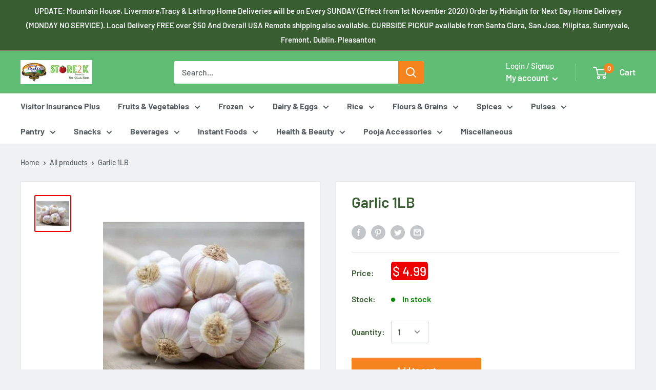

--- FILE ---
content_type: application/javascript; charset=utf-8
request_url: https://searchanise-ef84.kxcdn.com/preload_data.6e0Z6j9w9d.js
body_size: 11307
content:
window.Searchanise.preloadedSuggestions=['toor dal','moong dal','basmati rice','sona masoori rice','dosa batter','red onion','green chilli','poha thick','urad dal','ginger garlic paste','curry leaves','pani puri','mustard seeds','chana dal','rice flour','roma tomato','desi roti','desi yogurt','whole milk','wheat flour','shredded coconut','raw peanuts','brown rice','cilantro 1 bunch','frozen green peas','red chilli','besan flour','coriander powder','chilli powder','phulka roti','morton salt','cumin seed','idli batter','garam masala','turmeric powder','cauli flower','verka paneer','sunflower oil','idli rava','yellow onion','banana chips','kabuli chana','green peas','bell pepper','mustard oil','ragi flour','egg plant','haldiram snacks','upma rava','masoor dal','parle g','organic milk','sesame oil','fennel seeds','idli rice','amul ghee','gopi yogurt','frozen coconut','spinach bag','kala chana','soya chunks','wheat bread','veer jeera','tomato 1lb','red label tea','black pepper','mango pickle','sona masoori rice 20lb','puffed rice','deep paratha','tamarind paste','gulab jamun','rajma bean','maggi maggi','coconut oil','paneer paratha','chick peas','desi dahi','good day','maggi noodles','gopi paneer','aloo paratha','sesame seeds','yogurt drink','pav bhaji masala','okra indian','white potato','mango pulp','phool makhana','corn flour','urad dal whole','bhel mix','vegetable oil','cane sugar','thai chilli','roasted vermicelli','maida flour','multigrain atta','amul butter','peanut oil','ground nut','uncooked phulka','hakka noodles','roasted chana','jowar flour','tea powder','kashmiri chilli powder','jaggery balls','mix veg paratha','bourn vita','red chilli powder','aloo bhujia','sambar powder','biryani masala','atta 20lb','green cardamom','idly rice','coconut powder','poha thin','chat masala','cracked wheat','fenugreek seeds','kasuri methi','white bread','peanuts 1lb','frozen chapati','frozen peas','parle-g biscuits','marie gold','sujata gold','sooji coarse','aashirvaad atta','ratlami sev','tomato ketchup','garlic paste','24 mantra organic','veer toor dal','schezwan chutney','bru instant coffee','amul cheese','urad gota','chaat masala','sabu dana','sooji rava','frozen mix vegetables','royal basmati rice','potato 10 lb','coriander seed','canola oil','pav bread','hide and seek','mtr vermicelli','haldiram bhujia','frozen roti','jaggery powder','chings noodles','sona masoori','cumin powder','cinnamon sticks','ginger paste','butter milk','hair oil','cumin seeds','phulka fresh','kawan chapatti','veer tamarind','chicken masala','nanak paneer','olive oil','coconut milk','frozen paratha','saffola oil','sooji fine','red label','potato lb','methi paratha','thick poha','haldiram paratha','amchur powder','drum stick','roti fresh','tamarind chutney','methi leaves','roasted daliya','channa dal','ready to eat','veer murmura','chings schezwan','haldiram paneer','jeera powder','indian okra','wagh bakri','digestive biscuits','ponni boiled rice','sujata atta','rajma masala','roasted upma','mint bunch','condensed milk','garbanzo beans','carrot 1lb','green chillies','whole wheat bread','bell pepper green','pav bhaji','soy sauce','tea bags','kolhapuri jaggery','black salt','ice cream','poppy seed','moth beans','papad am','brown sugar','maggi ketchup','lemon juice','masala oats','mirch masala','horse gram','tur dal','kem chho','incense sticks','yellow peas','red chilli whole','castor oil','milk rusk','whole moong','verka yogurt','rose water','nanak dahi','tea masala','cardamom powder','unsalted butter','ponni raw rice','frozen corn','tamarind date chutney','daliya split','whole wheat flour','grated coconut','kasoori methi','idly rava','cake rusk','matta rice','coriander seeds','opo 1 lb','cabbage 1 lb','instant coffee','ginger garlic','horizon milk','grand sweets','cucumber 1pc','chana masala','mtr ready to eat','ajwain seeds','garlic naan','green tea','wheat rusk','kawan paratha','spinach bag small','mix veg','kashmiri chilli','masala boondi','britannia bourbon','veer rice','fulka roti','bajri flour','deep khakhara','taj mahal tea','chilli sauce','groundnut oil','milk bikis','methi thepla','baking soda','finger millet','dosa mix','dal makhani','coffee powder','red onions','tata salt 1kg','veer basmati rice','dairy milk','green mango','pani puri puri','good day cashew','red onion 25lb','royal sona masoori','bambino vermicelli','spring onion','whole wheat','black pepper powder','gingelly oil','frozen samosa','moth sprouts','top ramen','aloe vera','organic rice','samosa 1pc','veer moong dal','green chutney','onion pearl','coconut water','poppy seeds','white onion','tea rusk','lg hing','desi paneer','new india bazar','mdh masala','uncooked roti','shastha dosa batter','sambar masala','mtr gulab jamun','maggi masala','rava idli','mustard seed','aashirwaad atta','wagh bakri tea','milk 1 gallon','everest masala','frozen vegetables','bhel puri','chola chana','kidney bean','golden raisin','pooja items','green beans','nanak ghee','peanut chikki','garvi gujarat','sabudana upwas','sweet corn','ginger powder','star anise','indian egg plant','desi ghee','maggi single','apple red','paneer onion paratha','baking powder','roasted chana dal','snacks papad','moong daal','nylon sev','frozen bhindi','lijjat papad','red chili','sujata chakki','veer poha','potato 5 lb','organic eggs','green chili','roasted upma rava','green onion','corn starch','bay leaves','puliogare paste','flax seeds','khaman dhokla','fried onion','horizon organic milk','idly batter','whipping cream','puff pastry','chapati frozen','pani puri masala','ground nuts','coriander chutney','indian snacks','gram flour','veer cardamom','bhakri flour','mysore murmura','bitter gourd','krack jack','parachute oil','peeled garlic','tandoori masala','kaju katli','rooh afza','green banana','veer sona masoori rice','shan masala','moong dal chilka','soya stick','tooth paste','organic toor dal','almond oil','cashew pieces','kidney beans','rice 20lb','mango lassi','mixed veg','tata tea','kissan jam','khatta meetha','rasam powder','rose syrup','hr paratha','lime pickle','cloves whole','mung dal','idhayam oil','sattu flour','laxmi rice','pea nuts','deep paneer paratha','jack fruit','soya bean','amla powder','punjabi choley','winter melon','green elaichi','bru coffee','mango juice','raw rice','corn flake','nescafe classic','barnyard millet','happy leaf','saunf 200gm','sugar cane','mint chutney','roasted rava','deep khari','chai masala','pears soap','dry chilli','green bell pepper','curry powder','red rice','priya pickle','ras malai','onion paratha','dry fruit','yellow pumpkin','pitted dates','jeera rice','parboiled rice','baby corn','urad dal split','handva flour','karoun yogurt drink','green pepper','paan leaves','humboldt milk','rice bag','thin poha','red chillies','schezwan sauce','black cardamom','surti papdi','kitchen king','crystal milk','taj mahal','asafoetida powder','all purpose flour','edible gum','mtr puliogare','parachute coconut oil','roasted gram','boiled rice','heavy cream','parle g biscuits','paneer masala','black eyed peas','tomato sauce','makhana snacks','sharbati atta','little hearts','daily delight','maggie maggie','ashirwaad atta','brown basmati rice','punjabi cookies','chilli thai','britannia milk rusk','garam masala powder','berkeley milk','magic masala','saffola sunflower oil','nutrela soya','rice sevai','cashew whole','soya sauce','bitter melon','veer rice flour','ladoo besan','tindoora 1lb','tea india','round eggplant','dhokla mix','papad snacks','apple fuji','chick pea','turmeric whole','rice basmati','deep frozen','mcvities digestive','masala tea','bombay bhel','24 mantra rice','sambhar masala','mini bhakarwadi','aashirvaad multigrain','gram flour besan','thin sev','dairy milk chocolate','dry ginger','mamra 800gm','coconut chutney','byadgi chillies','millet flour','organic dal','biriyani masala','society tea','chakki atta','eno fruit salt','kala jeera','india gate','kuttu flour','rice flakes','frozen shredded coconut','corn flakes','boondi 200g','soya chaap','a2 milk','baby carrot','fryums snacks','barley flour','frozen drumsticks','veer suji','nib sabudana','lays india magic masala','pepper powder','pink salt','roasted daliya split','shallot onion','fine sooji','marie biscuits','plain paratha','val papdi','split moong','alphonso mango','chilli whole','deep dahi','samba rice','chhole masala','idhayam gingley','gobi paratha','deep ghee','idli mix','white rice','shan biryani masala','frozen naan','kitchen king masala','bru instant','cheese slices','maida 2lb','frozen beans','beet root','heavy whipping cream','chings manchurian','top ramen curry noodles','green moong','pooja oil','chutney powder','hr phulka roti','ponni rice','salted lassi','anardana powder','hot and sweet sauce','punjabi biscuits','anand snacks','horlicks classic','red bell pepper','royal rice','melon seeds','frozen okra','cinnamon powder','kohinoor basmati rice','milk powder','green lemon','ghar se','meat masala','gulab jamun mix','bajra flour','deep murmura','mix dal','basil seeds','mtr badam drink','daawat basmati rice','ganesh idol','ashirvaad atta','brooke bond','saffron 2gm','onion bag','coconut frozen','mung sprouts','kum kum','cup noodles','deep mixed veg','frozen chapathi','dahi vada','nice time','organic brown rice','real snacks','himalayan salt','good day cookies','upma mix','deep mix veg paratha','whole chilli','baby banana','garlic chutney','camphor 200gm','coconut shredded','palak paratha','ambe mohar rice','broken wheat','white vinegar','organic moong dal','water melon','sonamasuri rice','kawan roti','karachi biscuits','parle-g biscuits 799gms','masala peanuts','jeera seeds','hing lg','dairy pure','atta 10lb','sambar mix','corriander leaves','mtr rava idli','clover milk','flax seed','tuver dal','fox nuts','cow ghee','raw peanut','namak para','yogurt gopi','rice sona masoori','vijaya chakali','vanilla incense','ivy gourd','almond milk','black sesame seeds','maska chaska','kemchho bhakharwadi','peas frozen','cow peas','edible camphor','india gate basmati','black raisin','deep chutney','bisibele bhath','cut vegetable','khari 400gm','sher atta','carrom board','black dal','ganga kaveri','stainless steel','hr paneer','nanak rasmalai','jaggery ball','whole wheat atta','tindora 1lb','moong flour','royal basmati','mint leaves','tata salt','tea bag','pickle masala','sinqua 1lb','verka ghee','veer indian sugar2.2lb','nescafe coffee','deep pani puri','pulao masala','cut okra','chilly powder','organic atta','chilli serano','pearl onion','uncle chips','badshah masala','veer kabuli chana','masala dosa','whole pepper','whole spices','coriander cumin powder','poha medium','rice puff','rangoli color','red pepper','aloe vera juice','mtr sambar','cream biscuits','clover organic whole milk','health mix','amla candy','kewra water','paratha haldiram','dhania whole','udupi idli','khichiya papad','whole urad dal','organic wheat flour','haldirams boondi 200g','amchoor powder','cooking oil','toor dal10lb','tetley tea','cardamom green','whole milk yogurt','sea salt','sev puri','pepper whole','puran poli','golden temple','parle biscuits','palm jaggery','cashew nuts','alsi seeds','kathi roll','atta noodles','roasted peanuts','garlic powder','barley whole','green bean','rock candy','garlic pickle','veer sabudhana','agar agar','dhani 200gm','chocolate milk','little millet','ganga kaveri rice','basmati rice 20lb','whole masoor','frozen mixed vegetable','palak paneer','biryani spice','cabbage lb','fenugreek powder','deep homestyle paratha','brooke bond red label','masoor whole','small taro','singoda flour','tomato paste','fat free milk','ajwain paratha','coarse sooji','kurkure masala','lays chips','amla juice','red poha','foxtail millet','pudina paratha','knorr soup','frozen coconut shredded','red chori','punjabi mix','maggi hot and sweet','dhana powder','veer organic','tata tea gold','jeera samba rice','sona masuri rice','haldiram samosa','veer almond','dry mango','white quinoa','date chutney','organic paneer','salted butter','mtr idli','mtr badam','jasmine rice','veer khakhra','lal mirch','achari paratha','lemon grass','narasu\'s coffee','paneer 340gm','jeera khari','black eye peas','toast biscuits','red powder','frozen tindora','indian sweets','organic sona masoori rice','white pepper','sheel organic','shahi paneer masala','rajgaro flour','deep chapati','maggi sauce','bombay mix','roti fresh uncooked phulka','desi yogurt 5lb','mtr masala','corn oil','dried coconut','badam mix','telugu foods','black chana','masala chai','shastha batter','udupi masala dosa','green peas frozen','paneer tikka masala','malai paneer','green chana','hing 100gm','frozen methi','moong beans','parle monaco','masala idli','shakkar para','cold pressed oil','selling oil','dish washing liquid','chana jor','organic flour','frozen mutter','split daliya','frooti frooti','bhindi masala','multi grain','pesi gur','chole masala','chilli pickle','triphala powder','chili sauce','split dal','rava idli mix','deep paneer','moong chilka','organic chana dal','yogurt 4lb','puff pastry sheets','whole red chilli','garam masala whole','mixed vegetable','achar masala','fresh vegetables','methi puri','bag leafy','nib sona masoori','sing bhujiya','kawan chapati','cauliflower 1 piece','tamarind concentrate','gobhi paratha','idli podi','nib sona masoori rice','bean green','urad dal gota','sona masoori rice 10lb','sour cream','paneer makhani','fresh roti','spinach indian','paneer haldirams','veer moong','kashmiri powder','green moong dal','veer chilli powder','firm tofu','amul paneer','veer chana','red chilli sauce','organic yogurt','home roots','dabur chyawanprash','mustard saag','ragi vermicelli','zucchini 1 lb','cothas coffee','veer toor dal 2 lb','fish masala','hr aloo paratha','malabar porotta','methi dhebra','green chilli sauce','nanak yogurt','persian pickle','veer chana dal','india gate basmati rice','atta flour','fennel seed','chow chow','eno salt','ravi sona masoori rice','bourbon bourbon','skinless peanut','maggi 8 pack','organic urad dal','veer pickle','yellow onions','veer rajma','all in one','veer peas','moong dhuli','rice 10lb','til oil','pure cane sugar','mc vities','banana plantain','urad whole','red apples','gopi lassi','sona masuri','sandal powder','paneer tikka','masala khakhra','white sesame seeds','ginger pickle','moong split','mothers recipe','sujata flour','dabur chyawan','all purpose','pure pickle','bengal gram','bhujiya sev','brown sona masoori','potato chips','homestyle paratha','veer dal','dill seed','suji toast','veer besan','pavels yogurt','amul cheese slices','thirumala yogurt','butter chicken masala','sugar candy','dry chilli whole','dry kachori','milk cake','thai chili','aam papad','thick sev','britania marie gold','veer peanut','dry mango pwd','puliogare powder','brooke bond red label tea','deep mango','dhana jeera','pan masala','sonamasoori rice','haldirams aloo bhujia','instant mix','green grapes','long beans','orange bag','frozen phulka','lauki sabji','lime 1 pc','milk organic','citric acid','paan products','handpounded rice','24 mantra organic rice','bread crumbs','veer atta','whole masala','taro small 1lb','dhoop sticks','roma tomato 1 lb','kokum 200gm','aashirvaad wheat','gripe water','khus khus','green raisin','bikaneri sev','haldirams mixture','noodles masala','jim jam','berkeley homogenized milk','custard powder','rava dosa','mace whole','methi khakhra','sona rice','dhania masala','tandoori naan','whole dal','shikakai powder','coriander whole','cream cheese','uncooked fulka','medu vada','whole black','arhar dal','sugar free','pizza base','paneer onion','onion 25lb','besan ladoo','biryani spices','sabudana 400gm','peanut butter','punjabi shakkar','mtr dosa','kerala mix','dill bunch','veer cumin','elaichi 454g','henna hair','nutri choice','stuffed parantha','valor papdi','sambhar mix','tomato soup','dagar phool','chings schezwan noodles','atta biscuit','desi fulka','mixed pickle','horizon milk 2%','fennel powder','hide seek','deep elaichi','neem powder','moon dal','nice biscuits','chicken biryani masala','rice noodles','sun flower oil','roasted chick peas','tilda basmati rice','chana flour','pomegranate seeds','hot wax','ragi dosa','chai puri','maida 4lb','sujata gold atta','cauliflower 1pc','phulka roti 18 oz','mirch masala roti','organic moong','kati roll','veer basmati','gond katira','wai wai','shastha idli batter','mtr mix','lipton tea','kalonji 100gm','snake gourd','anar dana','anil vermicelli','nylon sabudhana','mathi snacks','weekend sale','til ladoo','karoun yogurt','yogurt milk','ambe mor rice','red potato','adai batter','fennel candy','monaco biscuits','dal masala','multi grain flour','malabar paratha','aloo tikki','cream of','sandal soap','suji coarse','sogo bakery','black eye','moong whole','fruit cake','muli paratha','veg paratha','potato 10lb','sago seeds','fresh methi','organic india','veer ginger garlic paste','yogurt low fat','mysore masala dosa','ponni boiled','onion red','sev mamra','madras mix','black eyed','dhokla flour','prestige prestige','spanish saffron','urad flour','dates rich','k pra','idli rice 20lb','chicken tikka masala','wheat atta','kem cho','gulkand 500gm','garvi gujrat','yellow dal','bad leaves','ribbon pakoda','seasame oil','mushroom 1 box','sindhav salt','veer urad dal','kolam rice','khazana rice','nanak khoa','nib rice','dahi desi','murukku 200g','jeera goli','royal chakki atta','green gram','roasted semolina','shastha foods dosa batter','royal atta','phulka roti frozen','jeera biscuits','britannia cake','deep masala','corn frozen','mtr powder','seekh kabab','sabji masala','desi whole milk yogurt','soya granules','mtr paneer','hair dye','butter chicken','mixture snacks','kali jeera','greek yogurt','kala chana flour','paneer butter masala','deep mix veg','sweets and snacks','chinese eggplant','split chick peas','best leaves','deep kachori','mutton masala','aashirvad atta','deep methi','tikka masala','veer ghee','mixed veg paratha','tea red label','lettuce 1pc','fenugreek methi','sandwich dhokla','deep kesar mango pulp','carrot and peas','organic basmati rice','nut cracker','pumpkin yellow','samo moriya','curry masala','black sesame','mtr upma','complan chocolate','veggie patties','wheat roti','black rice','cracked wheat coarse','black beans','onion uttapam','dabeli masala','beverages masala','basmati brown rice','lamp oil','mutter paneer','verka organic yogurt','folding bed','priya pickles','coconut slices','organic whole milk','sweet chutney','rice bran oil','rice sona','broccoli 1 lb','shatavari powder','veer flour','kesar mango','pine apple','cabbage 1pc','idli rice 10lb','rice flour deep','oil vegetable','osmania biscuits','organic sona masoori','frozen sweet corn','chings hot garlic noodles','peanuts 200gm','frozen idli','coriander leaf','ganesh statue','tuvar lilva','pea nut','whole wheat roti','rice powder','tomato roma','cardamom seeds','low fat paneer','date tamarind chutney','bambino vermicilli','anise star','leafy vegetables','cilantro 1 piece bundle','apple cider vinegar','thumps up','moong vadi','red tea','balaji wafers','roasted dal','gongura leaves','chings chilli','choley 283g','haldirams khatta meetha','multi grain atta','bisibele bhath masala','green 1lb','onion powder','chitale crispy bakarwadi','mazola oil','mix vegetables','pigeon peas','dal moth','rice 2lb','tea biscuits','saffola oats','crystal whole milk 1gal','gluten free','dabur mustard oil','veer sona masoori','society masala tea','lemon rice','red lentils','am papad','soan papdi','kerala rice','veer rava','rice 5lb','whipped butter','frozen food','fruits fruits','mango powder','refined oil','split moong dal','khas khas','red kidney bean','chola chana/chickpea','vermicelli payasam','egg masala','samosa sheet','masala chana','green label','deep guvar','jowar flour 4lb','veer sugar','cotton for diyas','chat masala 100gm','curry leaves packet','crystal salt','body soap','dhania jeera','deep aloo paratha','plain yogurt','whole urad','moringa powder','veer jaggery','berkeley dairy','ww roti','baingan bharta','nirapara rice','tutti fruitti','instant food','bhaji masala','cerelac wheat','idli flour','daawat basmati','mtr bisibele bhath','haldiram namkeen','whole jeera','isabgol 200gm','natural care','amla pickles','nakshatra sona masoori rice','maggie noodles','shastha foods','udad flour','mtr sambar powder','rice mix','deep bhindi','haldiram frozen paratha','saffola sunflower oil 946ml','veer kala chana','yippee noodles','cloves ground','tender coconut','digestive cookie','jiva organic','babu\'s paneer tikka','sakthi masala','dry mango powder','arrowroot powder','veer turmeric','deep roti','rasoi magic','veer toor','fox nut','spring roll','munakka raisins','shan chicken','amla 200gm','eggs 12pcs','dabur oil','face wash','hr roti','mexican papaya','pg tips','plain bhujia','desi roti 12 count 1.4 lb','millets and grains','everest sambar masala','frozen green','jeera 100g','undhiu mix','mirch masala paratha','meera shampoo','black seeds','organic ginger','sella rice','verka lassi','pears green','hair color','channa masala','soy milk','peri peri','horlicks junior','drum stick vegetables','idiappam white','organic toor','india gate rice','wheat rava','deep rice flour','onions bag','tamarind concentrated','oil canola','bhavnagri gathiya','veer paneer','sher 20lb atta','moong dal dhuli','frozen vada','malai kofta','deep samosa','haldiram roti','patanjali oil','whole garam masala','tomato pickle','deep mixed veg paratha','sweet potato','daawat rice','priya mango pickle','toor dal 2 lb','all pure','frozen matar','gluten free atta','mung dal split','sujata atta multi grains','eggs 1dozen','nutrela chunks','dal biji','onion kulcha','deep coconut','lentils sesame','britannia rusk','veer rajgira','makhana 100gm','best toor','idly rice 10lb','organic masoor dal','garlic peeled','fruits and vegetables','madras mixture','haldirams min khana','mtr chutney powder','rajmah 2lb','kamar kas','kabuli chana 2lb','hot mix','long sev','deep pickle','jaggery natural','kerala parota','tilda basmati','deep fansi','royal chakki','manna health mix','taj tea','potato 5lb','half and half','pooja sopari','deep patra','split peas','sugar 1lb','aachi masala','rice 20 lb','farali chivda','surf excel','basmati rice 10lb','rice idli','indian chilli','biriyani spices','hot and sweet','veer golden raisin','loose tea','moong dhuli dal','pooja cloth','moong bean','khari shing','24 mantra wheat','biscuits britannia','cheese spread','phool 200gm','pudina chutney','bambino roasted','chapathi frozen','dosa batter small','big eggplant','goodday pista-almond','basmati mamra','mm roti','paan mukhwas','nannari sharbat','nutmeg ground','mtr poha','idhayam sesame oil','britannia marie gold','havan samagri','garvi gujarat banana chips','chai tea','honey was','nutmeg whole','kissan mixed fruit','yellow onion 50 lb','zebra basmati','dudhi 312g','chickpea 1lb','horizon organic','tamarind seedless','veer channa dal','lemon pickle','baby dill','glucose default','idly rava 4lb','pooja store2k','quick tea','organic chana','black lentils','ready to','organic tea','paratha deep','gongura pickle','peanuts raw','panner frozen','shahi paneer','orange 1lb','deep dhokla','kodo millet','dhana jeera powder','isabgol 100gm','chakli 185g','split urad dal','henna all','green vegetables','dry peas','milk whole','ganthoda powder','diet bhel','verka butter','peas and carrot','evaporated milk','egg curry masala','bhel chutney','cookies parle-g','organic milk 2%','masala box','haldirams paneer','veer multigrain atta','hr mix veg','c & h','organic oil','roti frozen','green chillies 340g','amritsari kulcha','uttappam mix','grapes red','black tea','dhana dal','spinach paratha','chana dalia','baba leaves','laxmi aata','brown basmati','par boiled rice','punjabi pickle','organic powder','hello panda','green onion 1 bunch','ragi chips','ginger tea','black bean','jaggery gud','deep dry garlic chutney','roasted split','royal chakki atta 20lb','yan yan','jowar rava','shan biryani','mtr gulab','guvar frozen','britannia good day','panch phoran','dried chilly','green dal','bourbon choco','low fat yogurt','bhagwati methi','udupi dosa','frozen chilli','jowar atta','jam jam','jeera samba','cut bhindi','supari tukdi','veer roasted upma rava','crack wheat','saffron 5gm','chana besan','rasgulla 1kg','nestle milo','mushroom 1packet','sorghum millet','whole wheat chapati','deep red chilli','extra long basmati','sandwich chutney','red chillies whole','badam drink','britannia biscuits','gujarati chavana','chayote 1pc','sesame seed','haldiram sev','coco powder','mtr rasam powder','yam red','jeera khakhara','bhakharwadi 270g','royal sona masoori rice','tandoori roti','pizza sauce','deep spicy peanuts','all flour','bottle gourd','dettol soap','tiger biscuits','red leaves','double horse','ashirvaad select','glucose 50gm','indian sugar','amul shrikhand','soy bean','diamond matches','rangoli colors','cumin coriander powder','best nut','golgappa golgappa','diyas for diyas for','brook bond','paneer gopi','cold pressed groundnut','desi uncooked roti','ganga kaveri dosa batter','pachranga mixed','madras jaggery','satyam rice','kirkland canola oil','close up','hot and sour soup','okra cut','rice papad','peanut ladoo','ladu besan','mukhvas 200gm','777 rice sevai 200 gm','ready to cook','tindora ivy','shah jera','amul pure ghee','top ramen masala noodles','spice box','vadilal alphonso','gopi malai','udupi sambar','deep methi paratha','himalayan products','onion yellow','nakshatra rice','khazana basmati rice','urad split','laxmi oil','flattened rice','zebra rice','yellow split peas','paneer haldiram','pickle mango','black peas','bay leaf','veer mamra','schezwan ching\'s','meetha paan','cadbury bournvita','black urad','veer sona masoori rice 20lb','soya chunks 200g','hot and','cholay masala','soya sticks','whole coriander','almonds 2lb','rose tea','opo 2 lb','moong dal 4lb','pista almond','laxmi narayan chiwda','masala magic','farali chevda','bru filter coffee 500 g','papaya hawaiian','instant noodles','deep snacks','everest chicken masala','mdh chana masala','filter coffee','deep coconut chutney','patanjali ghee','mtr pickle','instant tea','chicken curry masala','family pack','clover organic','selling pink','sprouts 1 lb','so an papdi','3 roses tea','murmura 400gm','elaichi and','makai chevda','rakhi band','flour wheat','hot sauce','roasted peanut','fresh cream','deep rice','natural jaggery','britannia marie','dheepam oil','laxmi sona masoori rice','atta sujata','iodized salt','homogenized milk','fat free yogurt','basmathi rice','banana green','kashmiri mixture','puttu podi','tutti furity','panipuri pani','cilantro 1 bunch bunch','whole black pepper','gingley oil','veer appalam','banana leaves','seviyan vermicelli','agarwood incense sticks','whole coconut','kachori dry','pillsbury flour','red bean','whole red','brinjal condiments','girner tea','chickpea 2lb','khara bhath','ravi rice','burger patties','veer upma rava','salt morton','deep chhole','bhakhri and','gur 1kg','rice royal','daikon 1lb','himalaya baby','allegro oil','crystal milk vitamin d','raw peanuts 4lb','masala paratha','deep sambhar','paratha frozen','veer masoor dal','chana roasted','britania biscuit','sat isabgol','home style paratha','up was','pao bhaji','jawar flour','kohinoor rice','oil sunflower','roasted sooji','britannia wafers','gopi whole milk yogurt','whole green','clover butter','veer chick peas','mother\'s recipe','veer idli rice','egg noodles','frozen carrot','dinoo\'s chips','nimbu masala','aashirvaad select','veer ponni boiled rice','cut vegetables','malai yogurt','sweet pickle','aloo sev','punjabi wadi','ashirwad atta','moong dal split','best nuts','new new','spices garam','black urad dal','papdi lilva','amma\'s idli','mdh garam masala','desi natural dahi','veer snacks','fried rice','sonamasoori rice 20lb','fuji apple','dry amchur','bhavnagari gathiya','rice puffed','rose incense','frozen grated coconut','mtr rte','bhagawathi muthia','milk biscuits','nestle milk','fenugreek leaves','split roasted daliya','jaggery cubes','veer sesame oil','bournvita 1kg','veer methi','cinnamon stick','cauliflower 1piece','veer sooji','tamarind date','vrudhi sona masoori','chana chola','frozen onion','kemchho bombay','woodward gripe','deep naan','aha snacks','roasted daliya split 200g','dal split','ice tea','lachcha paratha','deep bhel','mumra puffed','rajma beans','organic whole','mint bundle','veer brown rice','finger millet flour','kashmiri chillies','kalonji 200gm','wheat flours','drinking chocolate','digestive biscuit','urad gota 4lb','tulsi tea','sweet lemon','yogurt desi','mixed fruit jam','masala mix','safflower oil','wheat cracked','punjabi biscuit','cilantro leaves','wheat daliya','nanak malai paneer','sheel moong dal','pulav masala','methi frozen','ambe mohar','spinach bunch','vegetable masala','all bhujiya','organic sugar','frozen pea','heinz ketchup','hr methi paratha','low gi','mix paratha','shastha dosa','green pea','cardamom tea','gopal gopal','deep sev','meswak toothpaste','gujarati snacks','pancharatna dal','roasted split daliya','frozen aloo paratha','fenugreek seed','tomato puree','tuti fruty','heinz beans','idly rice 20lb','kali jeera rice','tomato rice','mango green','allegro sunflower oil','chings sauce','karachi masala','veer mango pickle','manna dates','mtr garam masala','veer frozen','maggie ketchup','laxmi besan','banana chip','naan pizza','jamun jamun','green apple','royal sona masoori rice 20lb','blackeye peas','badam milk','boost regular','anardana goli','green whole','frozen desi roti','gajar halwa','haldiram pani puri','ambe rice','food colour','frozen paneer','rava idly','mix vegetable','desiccated coconut','surati pani puri','sesame lentil','flax seeds ground','methi powder','ajwain 400gm','mazola corn oil','dry fruits','sharbati atta 20lb','bread whole wheat','assam tea','milk berkeley','poha chivda','white pepper powder','white flour','deep garlic','dawaat rice','upma rawa','instant coffee powder','dish washing','indian thori','kirkland oil','eggless rusk','rice veer','mtr sambar masala','amla murabba','karela juice','haldiram\'s paneer','low fat milk','cream of rice','mung split','moraiyo 400gm','angur toor dal','haldirams bhujia','red beans','rajgira ladoo','frozen mix','frozen mix veg','toor dal oily','fresh paneer','mango leaves','hand soap','spicy snacks','hing 50gm','rava dosa mix','holi colour','remote shipping','french beans','iodised salt','onion white','sujata chakki atta','seeraga samba','haldiram\'s fresh','choley kulcha','veer red chilli','pooja coconut','pooja kit','om shakthi','lx bhadang kurmura','new india bazaar','cardamom 100g','taj mahal 450g','paneer verka','mix pickle','organic mantra','bulgarian buttermilk','chikki 200gm','gond 100gm','soya chunk','poppy seeds 200gm','paste sauces','veer kidney bean','veer sesame','kasuri methi 200gm','pomegranate powder','mother\'s pickle','rice 4lb','sliced coconut','chapati flour','rava upma','ktc oil','golden sella','sooji rava fine','veer ponni raw rice','dry green peas','brown chana','red chill','gopi non fat yogurt','rose petal','masoori rice','oil saffola','basmati rice 20 lb','golden temple atta','non fat yogurt','khichdi rice','kadhai paneeer','deep fafda','ayurvedic products','moong dal flour','papad khar','bhakarwadi 270gm','nirav chutney','frozen dosa','deep am','hr paneer onion','supari whole','rice organic','whole walnut','pav bhaji pav','veer chilli','wheat coarse','yellow mustard seeds','30 frozen chapati','deepam oil','daal masala','haldiram dal','parle rusk','andhra mix','organic ghee','morton iodised','dal fry','veer urad','parboiled basmati','curd chilli','jalebi sweets','fat milk','kawan whole wheat','oatmeal quaker','patra frozen','eno 100gm','dry dates','avocado oil','jam 100g','mix veg frozen','nadiyadi mix','paneer organic','kaloonji seeds','seedless tamarind','daily delight coconut','mulethi powder','mtr rasam','organic whole wheat flour','wai wai noodles','tindoora frozen','organic wheat','haldiram\'s bhujia','gits dhokla','fish curry masala','magaj seeds','mouth freshener','punjabi masala','ice cream vadilal','hot hot','laxmi tamarind','green split','mtr dosa mix','kent mango','fat free','kulfi cream','kurmura 14oz','jeera biscuit','chicken curry','temple atta','green gram whole','better leaves','haldiram aloo','lal qilla','vermicelli roasted','organic urad','gulkand gulkand','pure ghee','wah luft','hr phulka','humboldt butter','mtr payasam','red chilli pickle','mtr pav bhaji','masala powder','dahi bara','deep chapati 10 pieces','jackfruit chips','roasted bengal gram','aluminum foil','pack fruits','green chilli pickle','sona masoori brown rice','chings schezwan chutney','mtr rava dosa','2 fat milk','verka yogurt organic','tata tea premium','patanjali kesh','beets 1 lb','sriracha products','instant idli','yellow mustard','deep paratha frozen','deep atta','alu paratha','dhal powder','mantra rice','veer mustard','aachi semiya','chings manchurian noodles','black whole','fresh methi 1 bunch','gift card','palm crystals','coffee nescafe','has gourd','thalipeeti flour','hot and sweet sauces','veer green peas','veer roasted chana','annapurna atta','rice lb','eggless pav','khakhara khakhara','atta multigrain','red paste','patanjali atta','pav masala','dairy pure milk'];